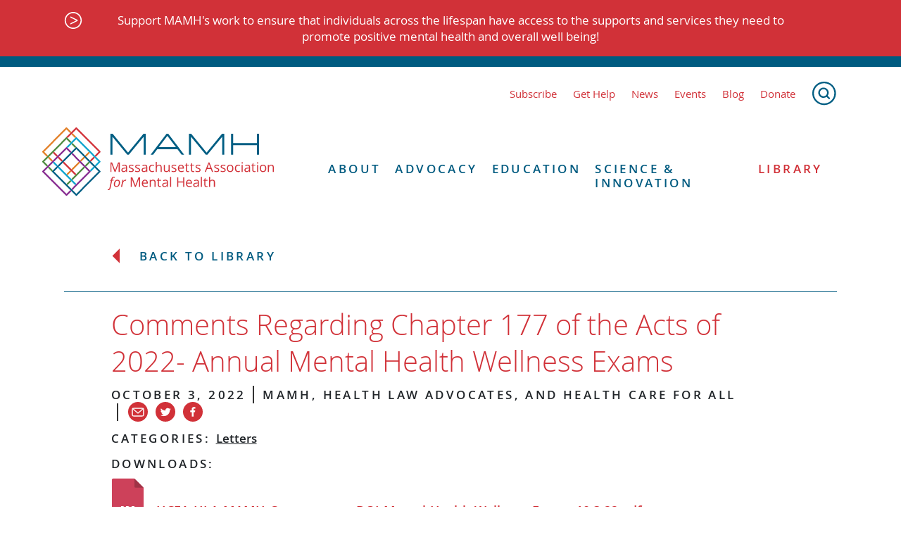

--- FILE ---
content_type: text/html; charset=UTF-8
request_url: https://www.mamh.org/library/comments-regarding-chapter-177-of-the-acts-of-2022-annual-mental-health-wellness-exams
body_size: 5762
content:
<!DOCTYPE html>
<html xmlns="http://www.w3.org/1999/xhtml" lang="en-US" class="no-js">
<head>
  <meta charset="utf-8" />
  <meta http-equiv="x-ua-compatible" content="ie=edge">
  <meta name="viewport" content="width=device-width, initial-scale=1">
  <link rel="apple-touch-icon" sizes="180x180" href="/favicons/apple-touch-icon.png">
<link rel="icon" href="/favicon.ico" sizes="any">
<link rel="icon" href="/favicons/icon.svg" type="image/svg+xml">
<link rel="manifest" href="/favicons/manifest.json">
<meta name="theme-color" content="#000000">

<meta name="facebook-domain-verification" content="xjoj6646nzvggwkmwtm1eivo5o5gfz" />

<link rel="stylesheet" href="/dist/styles/main-e0f4e4d951.css">

  
<script type="speculationrules">
  {
    "prerender": [
      {
        "where": {
          "href_matches": "/*"
        },
        "eagerness": "moderate"
      }
    ]
  }
</script>

<!-- Facebook Pixel Code -->
<script>
  !function(f,b,e,v,n,t,s)
  {if(f.fbq)return;n=f.fbq=function(){n.callMethod?
  n.callMethod.apply(n,arguments):n.queue.push(arguments)};
  if(!f._fbq)f._fbq=n;n.push=n;n.loaded=!0;n.version='2.0';
  n.queue=[];t=b.createElement(e);t.async=!0;
  t.src=v;s=b.getElementsByTagName(e)[0];
  s.parentNode.insertBefore(t,s)}(window, document,'script',
  'https://connect.facebook.net/en_US/fbevents.js');
  fbq('init', '868520116846114');
  fbq('track', 'PageView');
</script>
<noscript><img height="1" width="1" style="display:none"
  src="https://www.facebook.com/tr?id=868520116846114&ev=PageView&noscript=1"
/></noscript>
<!-- End Facebook Pixel Code -->
<title>Comments Regarding Chapter 177 of the Acts of 2022- Annual… | MAMH</title>
<script>window.dataLayer = window.dataLayer || [];
function gtag(){dataLayer.push(arguments)};
gtag('js', new Date());
gtag('config', 'UA-130485560-1', {'send_page_view': true,'anonymize_ip': false,'link_attribution': false,'allow_display_features': false});
</script><meta name="keywords" content="Joint letter by MAMH, Health Law Advocates, and Health Care For All to the Division of Insurance on annual mental wellness examinations.">
<meta name="description" content="Joint letter by MAMH, Health Law Advocates, and Health Care For All to the Division of Insurance on annual mental wellness examinations.">
<meta name="referrer" content="no-referrer-when-downgrade">
<meta name="robots" content="all">
<meta content="en_US" property="og:locale">
<meta content="MAMH" property="og:site_name">
<meta content="website" property="og:type">
<meta content="https://www.mamh.org/library/comments-regarding-chapter-177-of-the-acts-of-2022-annual-mental-health-wellness-exams" property="og:url">
<meta content="Comments Regarding Chapter 177 of the Acts of 2022- Annual Mental…" property="og:title">
<meta content="Joint letter by MAMH, Health Law Advocates, and Health Care For All to the Division of Insurance on annual mental wellness examinations." property="og:description">
<meta content="https://mamh-web.transforms.svdcdn.com/production/images/navy-placeholder.jpg?w=1200&amp;h=630&amp;q=82&amp;auto=format&amp;fit=crop&amp;dm=1619645373&amp;s=832541a6ac936f340197594bcfa89d96" property="og:image">
<meta content="1200" property="og:image:width">
<meta content="630" property="og:image:height">
<meta name="twitter:card" content="summary_large_image">
<meta name="twitter:creator" content="@">
<meta name="twitter:title" content="Comments Regarding Chapter 177 of the Acts of 2022- Annual Mental…">
<meta name="twitter:description" content="Joint letter by MAMH, Health Law Advocates, and Health Care For All to the Division of Insurance on annual mental wellness examinations.">
<meta name="twitter:image" content="https://mamh-web.transforms.svdcdn.com/production/images/navy-placeholder.jpg?w=800&amp;h=418&amp;q=82&amp;auto=format&amp;fit=crop&amp;dm=1619645373&amp;s=3f05baa79deefd743664d7234c090806">
<meta name="twitter:image:width" content="800">
<meta name="twitter:image:height" content="418">
<link href="https://www.mamh.org/library/comments-regarding-chapter-177-of-the-acts-of-2022-annual-mental-health-wellness-exams" rel="canonical">
<link href="https://www.mamh.org/" rel="home">
<link type="text/plain" href="https://www.mamh.org/humans.txt" rel="author"></head>

<body class="" id="top"><script async src="https://www.googletagmanager.com/gtag/js?id=UA-130485560-1"></script>

  <a class="skip-link" href="#main-content">Skip to content</a>

  

<header class="mobile-header">
  <div class="mobile-header__inner">

    <div class="mobile-header__nav">
      <a href="" class="mobile-nav-trigger js-mobile-nav-trigger">Show Navigation</a>
    </div>

    <div class="mobile-header__logo">
      <a href="https://www.mamh.org/" title="Return home">
        <img src="/dist/images/mamh-logo.svg" alt="MAMH Logo">
      </a>
    </div>
  </div>
</header>

<div class="mfp-hide js-mobile-nav-modal">
  

<nav class="mobile-nav js-mobile-nav">
  <ul class="mobile-nav__level-1">
        <li>
        <a href="http://bit.ly/MAMHSubscribe">Subscribe</a>
      </li>
        <li>
        <a href="https://www.mamh.org/gethelp">Get Help</a>
      </li>
        <li>
        <a href="/news">News</a>
      </li>
        <li>
        <a href="https://www.mamh.org/events">Events</a>
      </li>
        <li>
        <a href="https://www.mamh.org/blog">Blog</a>
      </li>
        <li>
        <a href="https://www.mamh.org/contribute/donate">Donate</a>
      </li>
      </ul>


  

<ul class="mobile-nav__level-1">
      
    <li class=" mobile-nav__level-1__item js-top-level-mobile-nav-item">
      <a href="https://www.mamh.org/about/history" class="js-nav-with-children">About</a>
              <ul class="mobile-nav__level-2">    
    <li class=" ">
      <a href="https://www.mamh.org/about/history" class="">History</a>
          </li>
      
    <li class=" ">
      <a href="https://www.mamh.org/about/vision-mission" class="">Vision and Mission</a>
          </li>
      
    <li class=" ">
      <a href="https://www.mamh.org/about/team" class="">Our Team</a>
          </li>
      
    <li class=" ">
      <a href="https://www.mamh.org/about/what-we-do" class="">What We Do</a>
          </li>
      
    <li class=" ">
      <a href="https://www.mamh.org/about/partnerships" class="">Partnerships</a>
          </li>
      
    <li class=" ">
      <a href="https://www.mamh.org/about/opportunities" class="">Opportunities</a>
          </li>
      
    <li class=" ">
      <a href="https://www.mamh.org/about/connect" class="">Contact Us</a>
          </li>
      
    <li class=" ">
      <a href="https://www.mamh.org/about/friendandleader" class="">Friend and Leader Award Dinner</a>
          </li>
  </ul>
          </li>
      
    <li class=" mobile-nav__level-1__item js-top-level-mobile-nav-item">
      <a href="https://www.mamh.org/advocacy/health-promotion" class="js-nav-with-children">Advocacy</a>
              <ul class="mobile-nav__level-2">    
    <li class=" ">
      <a href="https://www.mamh.org/advocacy/state-budget" class="">Budget Advocacy</a>
          </li>
      
    <li class=" ">
      <a href="https://www.mamh.org/advocacy/take-action" class="">Legislative Advocacy</a>
          </li>
      
    <li class=" ">
      <a href="https://www.mamh.org/advocacy/health-promotion" class="">Health Promotion</a>
          </li>
      
    <li class=" ">
      <a href="https://www.mamh.org/advocacy/prevention" class="">Prevention</a>
          </li>
      
    <li class=" ">
      <a href="https://www.mamh.org/advocacy/improve-access" class="">Improve Access</a>
          </li>
      
    <li class=" ">
      <a href="https://www.mamh.org/advocacy/roadmap-to-reform" class="">System Reform</a>
          </li>
      
    <li class=" ">
      <a href="https://www.mamh.org/advocacy/legal-advocacy" class="">Legal Advocacy</a>
          </li>
  </ul>
          </li>
      
    <li class=" mobile-nav__level-1__item js-top-level-mobile-nav-item">
      <a href="https://www.mamh.org/education" class="js-nav-with-children">Education</a>
              <ul class="mobile-nav__level-2">    
    <li class=" ">
      <a href="https://www.mamh.org/ilivethis" class="">Podcast: I Live This</a>
          </li>
      
    <li class=" ">
      <a href="https://www.mamh.org/education/older-adult-behavioral-health" class="">Older Adult Behavioral Health</a>
          </li>
      
    <li class=" ">
      <a href="https://www.mamh.org/education/trainings-and-webinars" class="">Trainings &amp; Webinars</a>
          </li>
      
    <li class=" ">
      <a href="https://www.mamh.org/advocacy/health-promotion/mental-health-education" class="">Mental Health Education</a>
          </li>
      
    <li class=" ">
      <a href="https://www.mamh.org/education/mhed-resources" class="">Resources for Students</a>
          </li>
      
    <li class=" ">
      <a href="https://www.mamh.org/education/mamh-newsletter" class="">MAMH Newsletter</a>
          </li>
  </ul>
          </li>
      
    <li class=" mobile-nav__level-1__item js-top-level-mobile-nav-item">
      <a href="https://www.mamh.org/science-innovation/facts-figures" class="js-nav-with-children">Science &amp; Innovation</a>
              <ul class="mobile-nav__level-2">    
    <li class=" ">
      <a href="https://www.mamh.org/science-innovation/facts-figures" class="">Facts &amp; Figures</a>
          </li>
      
    <li class=" ">
      <a href="https://www.mamh.org/science-innovation/tested-solutions" class="">Tested Solutions</a>
          </li>
      
    <li class=" ">
      <a href="https://www.mamh.org/science-innovation/innovation-showcase" class="">Innovation Showcase</a>
          </li>
      
    <li class=" ">
      <a href="https://www.mamh.org/science-innovation/unanswered-questions" class="">Unanswered Questions</a>
          </li>
  </ul>
          </li>
      
    <li class="is-active ">
      <a href="https://www.mamh.org/library" class="">Library</a>
          </li>
  </ul>
</nav>
</div>

  

  
<a href="https://secure.everyaction.com/uTyaiDnZ4EuGC0mYMVZXew2" class="notification">
  <div class="notification__inner">
    <p class="notification__text">Support MAMH&#039;s work to ensure that individuals across the lifespan have access to the supports and services they need to promote positive mental health and overall well being!</p>
  </div>
</a>

<header class="header">
  <div class="header__inner">
    <nav class="header_sublinks">
      

  
<a href="http://bit.ly/MAMHSubscribe" class="link">Subscribe</a>
  
<a href="https://www.mamh.org/gethelp" class="link">Get Help</a>
  
<a href="/news" class="link">News</a>
  
<a href="https://www.mamh.org/events" class="link">Events</a>
  
<a href="https://www.mamh.org/blog" class="link">Blog</a>
  
<a href="https://www.mamh.org/contribute/donate" class="link">Donate</a>

      <a href="https://www.mamh.org/search" class="search-link">
        <img src="/dist/images/search_blue.svg" alt="Search">
      </a>
    </nav>

    <div class="header__content">
      <div class="header__logo">
        <a href="https://www.mamh.org/" aria-label="Return to MAMH homepage">
          <img src="/dist/images/mamh-logo.svg" alt="MAMH">
        </a>
      </div>

      <div class="header_nav">
        <nav class="primary-nav">
          

<ul class="primary-nav__level-1">
      
    <li class=" primary-nav__level-1__item js-top-level-mobile-nav-item">
      <a href="https://www.mamh.org/about/history" class="js-nav-with-children">About</a>
              <ul class="primary-nav__level-2">    
    <li class=" ">
      <a href="https://www.mamh.org/about/history" class="">History</a>
          </li>
      
    <li class=" ">
      <a href="https://www.mamh.org/about/vision-mission" class="">Vision and Mission</a>
          </li>
      
    <li class=" ">
      <a href="https://www.mamh.org/about/team" class="">Our Team</a>
          </li>
      
    <li class=" ">
      <a href="https://www.mamh.org/about/what-we-do" class="">What We Do</a>
          </li>
      
    <li class=" ">
      <a href="https://www.mamh.org/about/partnerships" class="">Partnerships</a>
          </li>
      
    <li class=" ">
      <a href="https://www.mamh.org/about/opportunities" class="">Opportunities</a>
          </li>
      
    <li class=" ">
      <a href="https://www.mamh.org/about/connect" class="">Contact Us</a>
          </li>
      
    <li class=" ">
      <a href="https://www.mamh.org/about/friendandleader" class="">Friend and Leader Award Dinner</a>
          </li>
  </ul>
          </li>
      
    <li class=" primary-nav__level-1__item js-top-level-mobile-nav-item">
      <a href="https://www.mamh.org/advocacy/health-promotion" class="js-nav-with-children">Advocacy</a>
              <ul class="primary-nav__level-2">    
    <li class=" ">
      <a href="https://www.mamh.org/advocacy/state-budget" class="">Budget Advocacy</a>
          </li>
      
    <li class=" ">
      <a href="https://www.mamh.org/advocacy/take-action" class="">Legislative Advocacy</a>
          </li>
      
    <li class=" ">
      <a href="https://www.mamh.org/advocacy/health-promotion" class="">Health Promotion</a>
          </li>
      
    <li class=" ">
      <a href="https://www.mamh.org/advocacy/prevention" class="">Prevention</a>
          </li>
      
    <li class=" ">
      <a href="https://www.mamh.org/advocacy/improve-access" class="">Improve Access</a>
          </li>
      
    <li class=" ">
      <a href="https://www.mamh.org/advocacy/roadmap-to-reform" class="">System Reform</a>
          </li>
      
    <li class=" ">
      <a href="https://www.mamh.org/advocacy/legal-advocacy" class="">Legal Advocacy</a>
          </li>
  </ul>
          </li>
      
    <li class=" primary-nav__level-1__item js-top-level-mobile-nav-item">
      <a href="https://www.mamh.org/education" class="js-nav-with-children">Education</a>
              <ul class="primary-nav__level-2">    
    <li class=" ">
      <a href="https://www.mamh.org/ilivethis" class="">Podcast: I Live This</a>
          </li>
      
    <li class=" ">
      <a href="https://www.mamh.org/education/older-adult-behavioral-health" class="">Older Adult Behavioral Health</a>
          </li>
      
    <li class=" ">
      <a href="https://www.mamh.org/education/trainings-and-webinars" class="">Trainings &amp; Webinars</a>
          </li>
      
    <li class=" ">
      <a href="https://www.mamh.org/advocacy/health-promotion/mental-health-education" class="">Mental Health Education</a>
          </li>
      
    <li class=" ">
      <a href="https://www.mamh.org/education/mhed-resources" class="">Resources for Students</a>
          </li>
      
    <li class=" ">
      <a href="https://www.mamh.org/education/mamh-newsletter" class="">MAMH Newsletter</a>
          </li>
  </ul>
          </li>
      
    <li class=" primary-nav__level-1__item js-top-level-mobile-nav-item">
      <a href="https://www.mamh.org/science-innovation/facts-figures" class="js-nav-with-children">Science &amp; Innovation</a>
              <ul class="primary-nav__level-2">    
    <li class=" ">
      <a href="https://www.mamh.org/science-innovation/facts-figures" class="">Facts &amp; Figures</a>
          </li>
      
    <li class=" ">
      <a href="https://www.mamh.org/science-innovation/tested-solutions" class="">Tested Solutions</a>
          </li>
      
    <li class=" ">
      <a href="https://www.mamh.org/science-innovation/innovation-showcase" class="">Innovation Showcase</a>
          </li>
      
    <li class=" ">
      <a href="https://www.mamh.org/science-innovation/unanswered-questions" class="">Unanswered Questions</a>
          </li>
  </ul>
          </li>
      
    <li class="is-active ">
      <a href="https://www.mamh.org/library" class="">Library</a>
          </li>
  </ul>
        </nav>
      </div>
    </div>
  </div>
</header>


  <main id="main-content" tabindex="-1" role="main">
    
  
  <div class="library-entry">
    <a href="https://www.mamh.org/library" class="library-entry__back">Back to Library</a>

    <div class="library-entry__info">
      <h1 class="library-entry__title">Comments Regarding Chapter 177 of the Acts of 2022- Annual Mental Health Wellness Exams</h1>
      <div class="library-entry__details">
        <p class="library-entry__date">October 3, 2022</p>
        <p class="library-entry__author">MAMH, Health Law Advocates, and Health Care For All</p>
        <div class="library-entry__sharing">
          

<a href="mailto:?subject=%22Comments%20Regarding%20Chapter%20177%20of%20the%20Acts%20of%202022-%20Annual%20Mental%20Health%20Wellness%20Exams%22%20on%20www.mamh.org&amp;body=Read%20%22Comments%20Regarding%20Chapter%20177%20of%20the%20Acts%20of%202022-%20Annual%20Mental%20Health%20Wellness%20Exams%22%20on%20www.mamh.org%0A%0Ahttps%3A%2F%2Fwww.mamh.org%2Flibrary%2Fcomments-regarding-chapter-177-of-the-acts-of-2022-annual-mental-health-wellness-exams" class="social-icon social-icon--share">
  <img src="/dist/images/social-icons_mail-white.svg" alt="Share via email">
</a>


<a href="https://twitter.com/intent/tweet/?url=https%3A%2F%2Fwww.mamh.org%2Flibrary%2Fcomments-regarding-chapter-177-of-the-acts-of-2022-annual-mental-health-wellness-exams" class="social-icon social-icon--share">
  <img src="/dist/images/social-icons_twitter-white.svg" alt="Share on Twitter">
</a>


<a href="https://www.facebook.com/sharer/sharer.php?u=https%3A%2F%2Fwww.mamh.org%2Flibrary%2Fcomments-regarding-chapter-177-of-the-acts-of-2022-annual-mental-health-wellness-exams" class="social-icon social-icon--share">
  <img src="/dist/images/social-icons_facebook-white.svg" alt="Share on Facebook">
</a>
        </div>
        <p class="library-entry__categories">
          <span class="library-entry__category-label">Categories: </span>
                                                                          <a href="https://www.mamh.org/library?libraryType[]=letters" aria-label="View all in category Letters">Letters</a>
                  </p>

                  <div class="library-entry__files">
            <p class="library-entry__files-label">Downloads:</p>
                          

<a href="https://mamh-web.files.svdcdn.com/production/files/HCFA-HLA-MAMH-Comments-to-DOI-Mental-Health-Wellness-Exams-10.3.22.pdf?dm=1665070901" target="_blank" class="file">
  <div class="file__icon">
    <span class="file__label">pdf</span>
  </div>

  <p class="file__filename">HCFA-HLA-MAMH-Comments-to-DOI-Mental-Health-Wellness-Exams-10.3.22.pdf</p>
</a>
                      </div>
        

      </div>
    </div>

    <div class="library-entry__body">
      <p>This letter was sent to Deputy Commissioner Kevin Beagan and General Counsel Rebecca Butler on October 3, 2022. It includes responses to questions the Division of Insurance has asked stakeholder regarding developing further guidance on the requirement for health insurance carriers to cover an annual mental health wellness exam.</p>
    </div>

    <footer class="library-entry__footer">
                      </footer>
  </div>

    </main>

  

  <footer class="l-footer">
  <div class="l-footer__inner">
    <div class="l-footer__logo">
      <img src="/dist/images/mamh-logo-white.svg" alt="">

      <div class="l-footer__partner">
        <img src="/dist/images/mental-health-america-logo.png" alt="Mental Health America Logo">
        <p>MAMH is an affiliate of Mental Health America</p>
      </div>
    </div>
    <div class="l-footer__address">
      <p>50 Federal Street</p>
              <p>6th Floor</p>
            <p>Boston MA 02110</p>
      <p><a href="https://www.google.com/maps/place/50+Federal+St,+Boston,+MA+02110/@42.3558837,-71.0585955,17z/data=!3m1!4b1!4m5!3m4!1s0x89e37083e8acd597:0xe9c0dd5f82d0c8e5!8m2!3d42.3558798!4d-71.0564015">view map</a></p>
      <br/>
      <p><a href="tel:617.742.7452">617.742.7452</a></p>
      <p><a href="mailto:info@mamh.org">info@mamh.org</a></p>
    </div>
                <nav class="l-footer__nav-1">
                  <a href="https://www.mamh.org/about">About</a>
                  <a href="https://www.mamh.org/advocacy">Advocacy</a>
                  <a href="https://www.mamh.org/science-innovation/tested-solutions">Science &amp; Innovation</a>
                  <a href="https://www.mamh.org/library">Library</a>
                  <a href="https://www.mamh.org/education">Education</a>
              </nav>
                <nav class="l-footer__nav-2">
                  <a href="/news">News</a>
                  <a href="https://www.mamh.org/referral-help">Resources</a>
                  <a href="https://www.mamh.org/contribute/donate">Donate</a>
                  <a href="https://www.mamh.org/privacy-policies">Privacy Policies</a>
              </nav>
    
        <div class="l-footer__mailing-signup">
      <p>Sign up for our email list:</p>

      

<a href="https://www.mamh.org/subscribe" class="btn btn--reverse">
  Get Email Updates
</a>
    </div>
  </div>
</footer>

<footer class="footer-bar">
  <div class="footer-bar__inner">
    <p class="footer-bar__text">Massachusetts Association for Mental Health is a nonprofit, tax-exempt, 501(c)(3) organization</p>
    <div class="footer-bar__links">
              
<a href="http://bit.ly/2T5Q2MV" class="social-icon ">
  <img src="/dist/images/social-icons_facebook.svg" alt="View MAMH on Facebook">
</a>
              
<a href="http://bit.ly/2CjVxCb" class="social-icon ">
  <img src="/dist/images/social-icons_twitter.svg" alt="View MAMH on Twitter">
</a>
              
<a href="http://bit.ly/2TAbM8R" class="social-icon ">
  <img src="/dist/images/social-icons_linkedin.svg" alt="View MAMH on Linkedin">
</a>
              
<a href="mailto:info@mamh.org" class="social-icon ">
  <img src="/dist/images/social-icons_mail.svg" alt="Email MAMH">
</a>
              
<a href="http://bit.ly/YTMAMH" class="social-icon ">
  <img src="/dist/images/social-icons_youtube.svg" alt="View MAMH on Youtube">
</a>
              
<a href="#top" class="social-icon ">
  <img src="/dist/images/social-icons_top.svg" alt="Go to top of page">
</a>
          </div>
  </div>
</footer>


  <script>
  window.lazySizesConfig = {
    addClasses: true,
    // expand: 800,
    lazyClass: 'lazyload',
    loadingClass: 'is-loading',
    loadedClass: 'is-loaded'
  };
</script>

<script src="/dist/scripts/main-ca7c547723.bundle.js"></script>
<script type="application/ld+json">{"@context":"http://schema.org","@graph":[{"@type":"WebPage","author":{"@id":"#identity"},"copyrightHolder":{"@id":"#identity"},"copyrightYear":"2022","creator":{"@id":"#creator"},"dateCreated":"2022-10-06T11:41:58-04:00","dateModified":"2022-10-06T11:54:17-04:00","datePublished":"2022-10-03T11:41:00-04:00","description":"Joint letter by MAMH, Health Law Advocates, and Health Care For All to the Division of Insurance on annual mental wellness examinations.","headline":"Comments Regarding Chapter 177 of the Acts of 2022- Annual Mental Health Wellness Exams","image":{"@type":"ImageObject","url":"https://mamh-web.transforms.svdcdn.com/production/images/navy-placeholder.jpg?w=1200&h=630&q=82&auto=format&fit=crop&dm=1619645373&s=832541a6ac936f340197594bcfa89d96"},"inLanguage":"en-us","mainEntityOfPage":"https://www.mamh.org/library/comments-regarding-chapter-177-of-the-acts-of-2022-annual-mental-health-wellness-exams","name":"Comments Regarding Chapter 177 of the Acts of 2022- Annual Mental Health Wellness Exams","publisher":{"@id":"#creator"},"url":"https://www.mamh.org/library/comments-regarding-chapter-177-of-the-acts-of-2022-annual-mental-health-wellness-exams"},{"@id":"#identity","@type":"LocalBusiness","name":"Massachusetts Association for Mental Health","priceRange":"$"},{"@id":"#creator","@type":"Organization"},{"@type":"BreadcrumbList","description":"Breadcrumbs list","itemListElement":[{"@type":"ListItem","item":"https://www.mamh.org/","name":"Homepage","position":1},{"@type":"ListItem","item":"https://www.mamh.org/library","name":"Library Index","position":2},{"@type":"ListItem","item":"https://www.mamh.org/library/comments-regarding-chapter-177-of-the-acts-of-2022-annual-mental-health-wellness-exams","name":"Comments Regarding Chapter 177 of the Acts of 2022- Annual Mental Health Wellness Exams","position":3}],"name":"Breadcrumbs"}]}</script></body>
</html>


--- FILE ---
content_type: image/svg+xml
request_url: https://www.mamh.org/dist/images/social-icons_mail-white.svg
body_size: -202
content:
<svg version="1.1" id="Layer_1" xmlns="http://www.w3.org/2000/svg" x="0" y="0" viewBox="0 0 28 28" xml:space="preserve"><path fill="none" stroke="#FFF" stroke-width="1.3" stroke-miterlimit="10" d="M20 20H8a2 2 0 01-2-2v-7a2 2 0 012-2h12a2 2 0 012 2v7a2 2 0 01-2 2z"/><path fill="none" stroke="#FFF" stroke-width="1.3" stroke-miterlimit="10" d="M6 9l8 7 8-7"/></svg>

--- FILE ---
content_type: image/svg+xml
request_url: https://www.mamh.org/dist/images/back-arrow-red.svg
body_size: -230
content:
<svg version="1.1" id="Layer_1" xmlns="http://www.w3.org/2000/svg" x="0" y="0" viewBox="0 0 13 23" xml:space="preserve"><path fill="#D13138" d="M12 1v21L1.5 11.5z"/></svg>

--- FILE ---
content_type: image/svg+xml
request_url: https://www.mamh.org/dist/images/search_blue.svg
body_size: 46
content:
<svg version="1.1" id="Layer_1" xmlns="http://www.w3.org/2000/svg" x="0" y="0" viewBox="0 0 39 39" xml:space="preserve"><g><path fill="#005E83" d="M12.806 18.096c0-2.982 2.463-5.419 5.479-5.419 3.057 0 5.478 2.437 5.478 5.42 0 2.982-2.463 5.418-5.478 5.418-3.016 0-5.48-2.436-5.48-5.419m11.985 4.671a7.8 7.8 0 001.52-4.629c0-4.368-3.61-7.939-8.025-7.939-4.417 0-8.027 3.571-8.027 7.94 0 4.368 3.61 7.94 8.027 7.94a8.185 8.185 0 004.723-1.546l3.09 3.057c.213.252.553.378.892.378.34 0 .637-.126.892-.378.51-.462.51-1.26 0-1.764l-3.092-3.059z"/><path fill="#005E83" d="M19.261 34.605c-8.663 0-15.713-6.972-15.713-15.542S10.598 3.52 19.261 3.52s15.713 6.974 15.713 15.543c0 8.57-7.05 15.543-15.713 15.543m0-33.607C9.196 1 1.001 9.106 1.001 19.062s8.195 18.063 18.26 18.063 18.261-8.107 18.261-18.063S29.326 1 19.262 1"/></g></svg>

--- FILE ---
content_type: image/svg+xml
request_url: https://www.mamh.org/dist/images/file.svg
body_size: -189
content:
<svg version="1.1" id="Layer_1" xmlns="http://www.w3.org/2000/svg" x="0" y="0" viewBox="0 0 64 77" xml:space="preserve"><path fill="#CD415A" d="M60.67 76H3.33A2.33 2.33 0 011 73.67V3.33A2.33 2.33 0 013.33 1H45l18 18v54.67A2.33 2.33 0 0160.67 76z"/><path fill="#9F3346" d="M45 1l18 18H47.402A2.402 2.402 0 0145 16.598V1z"/></svg>